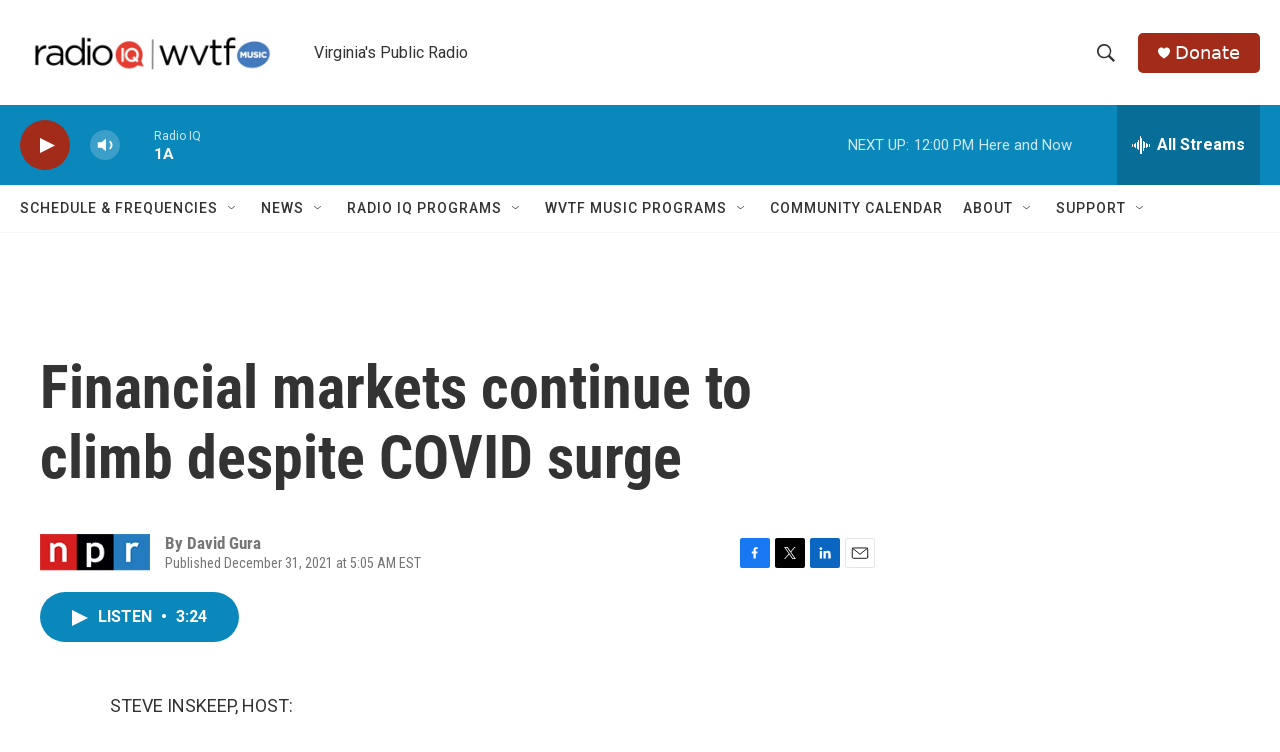

--- FILE ---
content_type: text/html; charset=utf-8
request_url: https://www.google.com/recaptcha/api2/aframe
body_size: 268
content:
<!DOCTYPE HTML><html><head><meta http-equiv="content-type" content="text/html; charset=UTF-8"></head><body><script nonce="W-wYcXnRby5IX18vH6R5qg">/** Anti-fraud and anti-abuse applications only. See google.com/recaptcha */ try{var clients={'sodar':'https://pagead2.googlesyndication.com/pagead/sodar?'};window.addEventListener("message",function(a){try{if(a.source===window.parent){var b=JSON.parse(a.data);var c=clients[b['id']];if(c){var d=document.createElement('img');d.src=c+b['params']+'&rc='+(localStorage.getItem("rc::a")?sessionStorage.getItem("rc::b"):"");window.document.body.appendChild(d);sessionStorage.setItem("rc::e",parseInt(sessionStorage.getItem("rc::e")||0)+1);localStorage.setItem("rc::h",'1769011167238');}}}catch(b){}});window.parent.postMessage("_grecaptcha_ready", "*");}catch(b){}</script></body></html>